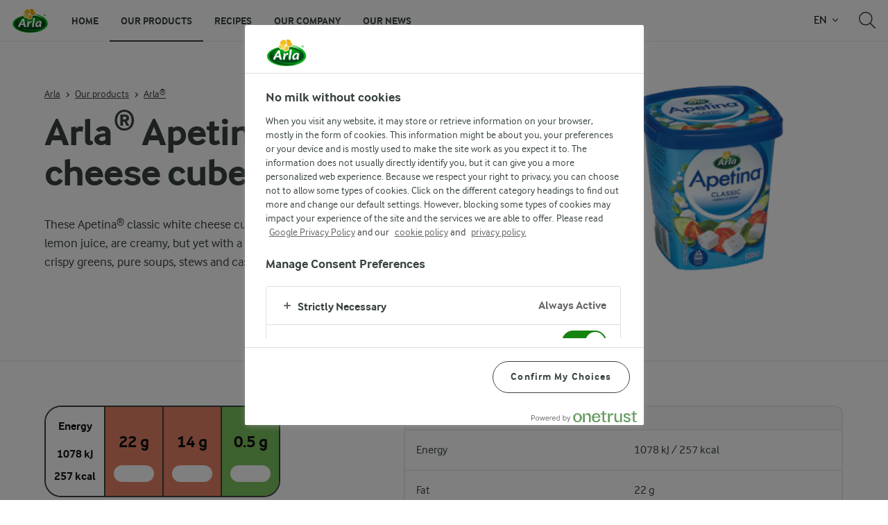

--- FILE ---
content_type: text/html; charset=utf-8
request_url: https://www.arla.com.cy/en-cy/brands/arlar/apetina-white-cheese-cubes-in-brine-148109/
body_size: 11894
content:
<!DOCTYPE html>
<html class="no-js" lang="en-CY" dir="ltr">
<head>
    <script>
      document.documentElement.classList.replace('no-js', 'js');
    </script>
    
<script src="https://cdn.cookielaw.org/scripttemplates/otSDKStub.js" data-document-language="true" data-domain-script="efc8bf88-068e-43b2-8f0e-c364ae1d5ab5"></script>
    <script>
    function reOpenCookiePopup() {
         if (window.Optanon && window.Optanon.ToggleInfoDisplay) {
              window.Optanon.ToggleInfoDisplay()
          }
    }

    function OptanonWrapper(e) {
        if (Optanon && !Optanon.IsAlertBoxClosed()) {
            Optanon.OnConsentChanged(function () {
                if (document.activeElement) {
                    document.activeElement.blur();
                }
            });
        }
        if (Optanon.IsAlertBoxClosedAndValid()) {
            window.dataLayer.push({
                'event' : 'oneTrustBannerInteractionState',
                'oneTrustBannerInteraction' : 'TRUE'
            })
            setTimeout(function () {
                var customEvent = new CustomEvent('OneTrustBannerInteractionState', {
                    bubbles: true
                })
                document.body.dispatchEvent(customEvent)
            }, 500)
        } else {
            window.dataLayer.push({
                'event' : 'oneTrustBannerInteractionState',
                'oneTrustBannerInteraction' : 'FALSE'
            })
        }
    }
    </script>

    <script>
gtmData = {"brandName":"Arla","breadCrumb":["Our products","Arla®"],"pageID":"55","pageName":"Products","pageTitle":"Arla® Apetina® white cheese cubes in brine","primaryCategory":"Our products","pageType":"ProductPageType","language":"en-CY","geoRegion":"US","loginStatus":"False","loginUserType":"privat","userId":"","sysEnv":"Responsive","destinationURL":"https://www.arla.com.cy/en-cy/brands/arlar/apetina-white-cheese-cubes-in-brine-148109/","destinationPath":"/en-cy/brands/arlar/apetina-white-cheese-cubes-in-brine-148109/","hostname":"www.arla.com.cy","productBrand":"Arla","brandName":"Arla","productName":"Apetina white cheese cubes in brine","pageType":"ProductPageType","pageName":"Product","publishDate":"2019-06-14"}; dataLayer = []; dataLayer.push(gtmData); digitalData = dataLayer;
gtmSettings = {"enableEnhancedEcommerce":false,"currency":null};
</script>
<!-- Google Tag Manager -->
<script>(function(w,d,s,l,i){w[l]=w[l]||[];w[l].push({'gtm.start':
new Date().getTime(),event:'gtm.js'});var f=d.getElementsByTagName(s)[0],
j=d.createElement(s),dl=l!='dataLayer'?'&l='+l:'';j.async=true;j.src=
'https://www.googletagmanager.com/gtm.js?id='+i+dl;f.parentNode.insertBefore(j,f);
})(window,document,'script','dataLayer','GTM-KBPZ34');</script>
<!-- End Google Tag Manager -->

    <meta charset="utf-8">
<meta name="viewport" content="width=device-width, initial-scale=1.0">

<title>Arla&#xAE; Apetina&#xAE; white cheese cubes in brine | Arla</title>

    <meta name="description" content="Arla products">
    <meta name="robots" content="all">
    <meta name="google-site-verification" content="uWu_thId3MdM0N1Jr53mRo9SdRud8s0XYRB2eg1vCFM">
    <link rel="canonical" href="https://www.arla.com.cy/en-cy/brands/arlar/apetina-white-cheese-cubes-in-brine-148109/">

    <meta property="og:title" content="Arla&#xAE; Apetina&#xAE; white cheese cubes in brine">
    <meta property="og:type" content="website">
    <meta property="og:url" content="https://www.arla.com.cy/en-cy/brands/arlar/apetina-white-cheese-cubes-in-brine-148109/">
    <meta property="og:site_name">
    <meta property="og:description" content="These Apetina&#xAE; classic white cheese cubes with a taste of freshly cured butter and lemon juice, are creamy, but yet with a bite. They are the perfect match for salads, crispy greens, pure soups, stews and casseroles.">
        <meta property="og:image" content="https://www.arla.com.cy/4933d5/globalassets/arla-global/products---overview/all-our-brands/arla-cheesy-spread/arla_apetina.png?preset=ogbg,border20,background-color11">
<meta name="msapplication-TileColor" content="#ffffff"/>
<meta name="msapplication-TileImage" content="arla-touch-icon-144x144-precomposed.png"/>
<link rel="apple-touch-icon-precomposed" sizes="144x144" href="/arla-touch-icon-144x144-precomposed.png">
<link rel="apple-touch-icon-precomposed" sizes="114x114" href="/arla-touch-icon-114x114-precomposed.png">
<link rel="apple-touch-icon-precomposed" sizes="72x72" href="/arla-touch-icon-72x72-precomposed.png">
<link rel="apple-touch-icon-precomposed" href="/arla-touch-icon-57x57-precomposed.png">
<link rel="shortcut icon" href="/favicon.png" type="image/png">
<link rel="shortcut icon" href="/favicon.ico" type="image/x-icon">    <script type="application/ld+json">
    [
{"@context":"https://schema.org/","type":"Organization","url":"https://www.arla.com.cy/en-cy/","logo":"https://www.arla.com.cy/UI/img/arla-logo@2x.02d13ae2.png","@type":"Organization"},{"@context":"https://schema.org/","type":"BreadcrumbList","itemListElement":[{"type":"ListItem","position":1,"name":"Arla","item":"https://www.arla.com.cy/en-cy/","@type":"ListItem"},{"type":"ListItem","position":2,"name":"Our products","item":"https://www.arla.com.cy/en-cy/brands/","@type":"ListItem"},{"type":"ListItem","position":3,"name":"Arla®","item":"https://www.arla.com.cy/en-cy/brands/arlar/","@type":"ListItem"}],"@type":"BreadcrumbList"},{"@context":"https://schema.org/","type":"Product","name":"Apetina® white cheese cubes in brine","productID":"barcode:","url":"https://www.arla.com.cy/en-cy/brands/arlar/apetina-white-cheese-cubes-in-brine-148109/","image":"https://www.arla.com.cy/4933d5/globalassets/arla-global/products---overview/all-our-brands/arla-cheesy-spread/arla_apetina.png?preset=ogbg,border20,background-color11","description":"These Apetina® classic white cheese cubes with a taste of freshly cured butter and lemon juice, are creamy, but yet with a bite. They are the perfect match for salads, crispy greens, pure soups, stews and casseroles.","category":null,"gtin13":null,"sku":null,"brand":{"type":"Brand","name":"Arla®","logo":null,"@type":"Brand"},"@type":"Product"}    ]
    </script>

    

    
    <link rel="preload" href="/UI/fonts/arlainterface-regular-webfont.e079b236.woff2" as="font" crossorigin="anonymous"/>
    <link rel="preload" href="/UI/fonts/arlainterface-bold-webfont.651e8286.woff2" as="font" crossorigin="anonymous"/>
    <link rel="preconnect" href="https://images.arla.com" crossorigin>
    <link rel="dns-prefetch" href="https://images.arla.com">
    <link href="/UI/css/cvi.f6972394.css" rel="preload" as="style"><link href="/UI/js/cvi-vendors.e005210c.js" rel="preload" as="script"><link href="/UI/js/cvi.a5e199a3.js" rel="preload" as="script"><link href="/UI/js/vue-vendors.b6b2a6c1.js" rel="preload" as="script"><link href="/UI/css/cvi.f6972394.css" rel="stylesheet">
    


<script type="text/plain" class="optanon-category-C0002">
    !function(T,l,y){var S=T.location,k="script",D="instrumentationKey",C="ingestionendpoint",I="disableExceptionTracking",E="ai.device.",b="toLowerCase",w="crossOrigin",N="POST",e="appInsightsSDK",t=y.name||"appInsights";(y.name||T[e])&&(T[e]=t);var n=T[t]||function(d){var g=!1,f=!1,m={initialize:!0,queue:[],sv:"5",version:2,config:d};function v(e,t){var n={},a="Browser";return n[E+"id"]=a[b](),n[E+"type"]=a,n["ai.operation.name"]=S&&S.pathname||"_unknown_",n["ai.internal.sdkVersion"]="javascript:snippet_"+(m.sv||m.version),{time:function(){var e=new Date;function t(e){var t=""+e;return 1===t.length&&(t="0"+t),t}return e.getUTCFullYear()+"-"+t(1+e.getUTCMonth())+"-"+t(e.getUTCDate())+"T"+t(e.getUTCHours())+":"+t(e.getUTCMinutes())+":"+t(e.getUTCSeconds())+"."+((e.getUTCMilliseconds()/1e3).toFixed(3)+"").slice(2,5)+"Z"}(),iKey:e,name:"Microsoft.ApplicationInsights."+e.replace(/-/g,"")+"."+t,sampleRate:100,tags:n,data:{baseData:{ver:2}}}}var h=d.url||y.src;if(h){function a(e){var t,n,a,i,r,o,s,c,u,p,l;g=!0,m.queue=[],f||(f=!0,t=h,s=function(){var e={},t=d.connectionString;if(t)for(var n=t.split(";"),a=0;a<n.length;a++){var i=n[a].split("=");2===i.length&&(e[i[0][b]()]=i[1])}if(!e[C]){var r=e.endpointsuffix,o=r?e.location:null;e[C]="https://"+(o?o+".":"")+"dc."+(r||"services.visualstudio.com")}return e}(),c=s[D]||d[D]||"",u=s[C],p=u?u+"/v2/track":d.endpointUrl,(l=[]).push((n="SDK LOAD Failure: Failed to load Application Insights SDK script (See stack for details)",a=t,i=p,(o=(r=v(c,"Exception")).data).baseType="ExceptionData",o.baseData.exceptions=[{typeName:"SDKLoadFailed",message:n.replace(/\./g,"-"),hasFullStack:!1,stack:n+"\nSnippet failed to load ["+a+"] -- Telemetry is disabled\nHelp Link: https://go.microsoft.com/fwlink/?linkid=2128109\nHost: "+(S&&S.pathname||"_unknown_")+"\nEndpoint: "+i,parsedStack:[]}],r)),l.push(function(e,t,n,a){var i=v(c,"Message"),r=i.data;r.baseType="MessageData";var o=r.baseData;return o.message='AI (Internal): 99 message:"'+("SDK LOAD Failure: Failed to load Application Insights SDK script (See stack for details) ("+n+")").replace(/\"/g,"")+'"',o.properties={endpoint:a},i}(0,0,t,p)),function(e,t){if(JSON){var n=T.fetch;if(n&&!y.useXhr)n(t,{method:N,body:JSON.stringify(e),mode:"cors"});else if(XMLHttpRequest){var a=new XMLHttpRequest;a.open(N,t),a.setRequestHeader("Content-type","application/json"),a.send(JSON.stringify(e))}}}(l,p))}function i(e,t){f||setTimeout(function(){!t&&m.core||a()},500)}var e=function(){var n=l.createElement(k);n.src=h;var e=y[w];return!e&&""!==e||"undefined"==n[w]||(n[w]=e),n.onload=i,n.onerror=a,n.onreadystatechange=function(e,t){"loaded"!==n.readyState&&"complete"!==n.readyState||i(0,t)},n}();y.ld<0?l.getElementsByTagName("head")[0].appendChild(e):setTimeout(function(){l.getElementsByTagName(k)[0].parentNode.appendChild(e)},y.ld||0)}try{m.cookie=l.cookie}catch(p){}function t(e){for(;e.length;)!function(t){m[t]=function(){var e=arguments;g||m.queue.push(function(){m[t].apply(m,e)})}}(e.pop())}var n="track",r="TrackPage",o="TrackEvent";t([n+"Event",n+"PageView",n+"Exception",n+"Trace",n+"DependencyData",n+"Metric",n+"PageViewPerformance","start"+r,"stop"+r,"start"+o,"stop"+o,"addTelemetryInitializer","setAuthenticatedUserContext","clearAuthenticatedUserContext","flush"]),m.SeverityLevel={Verbose:0,Information:1,Warning:2,Error:3,Critical:4};var s=(d.extensionConfig||{}).ApplicationInsightsAnalytics||{};if(!0!==d[I]&&!0!==s[I]){var c="onerror";t(["_"+c]);var u=T[c];T[c]=function(e,t,n,a,i){var r=u&&u(e,t,n,a,i);return!0!==r&&m["_"+c]({message:e,url:t,lineNumber:n,columnNumber:a,error:i}),r},d.autoExceptionInstrumented=!0}return m}(y.cfg);function a(){y.onInit&&y.onInit(n)}(T[t]=n).queue&&0===n.queue.length?(n.queue.push(a),n.trackPageView({})):a()}(window,document,{
src: "https://js.monitor.azure.com/scripts/b/ai.2.min.js", // The SDK URL Source
crossOrigin: "anonymous", 
cfg: { // Application Insights Configuration
    instrumentationKey: '3b2dda5c-8d7a-4e0e-b8b6-c544dff26cda'
}});
</script>

    <script>
        document.documentElement.classList.add('no-touch');
        window.addEventListener('touchstart', function onFirstTouch() {
            document.documentElement.classList.remove('no-touch');
            window.removeEventListener('touchstart', onFirstTouch, false);
        }, false);
    </script>
</head>
<body class="">
<!-- Google Tag Manager (noscript) -->
<noscript><iframe src="https://www.googletagmanager.com/ns.html?id=GTM-KBPZ34"
height="0" width="0" style="display:none;visibility:hidden"></iframe></noscript>
<!-- End Google Tag Manager (noscript) -->

<input id="RequestVerificationToken" type="hidden" value="CfDJ8OfAMjDsDTdJpFb0QUsGGh_K-ZJPvwrwk342kd7H5xihhtObjcRqJ9dbKjhiY1prTq1IpcI5c6xsuFwwfTmi2OQ5n3t_SHREdJ79ytz-8J3tTDChmjX-xnEGhnwp3L5ybQf8Ou8ZNHImA7iAGLeuZVc"/>


<div class="c-site-wrapper">

<header class="c-header u-flex u-hidden-print">
    <a class="c-header__logo u-ml--s" href="/en-cy/">
        <img width="55" height="36" src="/UI/img/arla-logo.a7388293.svg" alt="Arla">
    </a>
<nav class="c-main-menu u-hidden-print" data-vue="WebCoreMainMenu" data-model="{&quot;newLinkLabelText&quot;:null,&quot;accessibility&quot;:{&quot;openButtonLabel&quot;:null,&quot;closeButtonLabel&quot;:null,&quot;navigationLabel&quot;:null},&quot;sections&quot;:[{&quot;title&quot;:&quot;Home&quot;,&quot;url&quot;:&quot;/en-cy/&quot;,&quot;isActive&quot;:false,&quot;enableServerSideRendering&quot;:true,&quot;subsections&quot;:[]},{&quot;title&quot;:&quot;Our products&quot;,&quot;url&quot;:&quot;/en-cy/brands/&quot;,&quot;isActive&quot;:true,&quot;enableServerSideRendering&quot;:false,&quot;subsections&quot;:[{&quot;title&quot;:null,&quot;titleUrl&quot;:null,&quot;items&quot;:[{&quot;link&quot;:{&quot;href&quot;:&quot;/en-cy/brands/&quot;,&quot;text&quot;:&quot;Products&quot;,&quot;isActive&quot;:true,&quot;attributes&quot;:{}},&quot;hasUnderline&quot;:false,&quot;isNew&quot;:false},{&quot;link&quot;:{&quot;href&quot;:&quot;/en-cy/brands/cream-cheese/&quot;,&quot;text&quot;:&quot;Arla&#xAE; Cream cheese&quot;,&quot;isActive&quot;:false,&quot;attributes&quot;:{}},&quot;hasUnderline&quot;:false,&quot;isNew&quot;:false},{&quot;link&quot;:{&quot;href&quot;:&quot;/en-cy/brands/whipping-cream/&quot;,&quot;text&quot;:&quot;Arla&#xAE; Whipping cream&quot;,&quot;isActive&quot;:false,&quot;attributes&quot;:{}},&quot;hasUnderline&quot;:false,&quot;isNew&quot;:false}]},{&quot;title&quot;:null,&quot;titleUrl&quot;:null,&quot;items&quot;:[{&quot;link&quot;:{&quot;href&quot;:&quot;/en-cy/brands/yellow-cheese/&quot;,&quot;text&quot;:&quot;Arla&#xAE; Cheese&quot;,&quot;isActive&quot;:false,&quot;attributes&quot;:{}},&quot;hasUnderline&quot;:false,&quot;isNew&quot;:false},{&quot;link&quot;:{&quot;href&quot;:&quot;/en-cy/brands/arla-apetina/&quot;,&quot;text&quot;:&quot;Arla&#xAE; Apetina&quot;,&quot;isActive&quot;:false,&quot;attributes&quot;:{}},&quot;hasUnderline&quot;:false,&quot;isNew&quot;:false}]},{&quot;title&quot;:null,&quot;titleUrl&quot;:null,&quot;items&quot;:[{&quot;link&quot;:{&quot;href&quot;:&quot;/en-cy/brands/arla-protein/&quot;,&quot;text&quot;:&quot;Arla&#xAE; Protein&quot;,&quot;isActive&quot;:false,&quot;attributes&quot;:{}},&quot;hasUnderline&quot;:false,&quot;isNew&quot;:false},{&quot;link&quot;:{&quot;href&quot;:&quot;/en-cy/brands/cottage-cheese/&quot;,&quot;text&quot;:&quot;Arla&#xAE; Cottage Cheese&quot;,&quot;isActive&quot;:false,&quot;attributes&quot;:{}},&quot;hasUnderline&quot;:false,&quot;isNew&quot;:false}]}]},{&quot;title&quot;:&quot;Recipes&quot;,&quot;url&quot;:&quot;/en-cy/recipes/&quot;,&quot;isActive&quot;:false,&quot;enableServerSideRendering&quot;:false,&quot;subsections&quot;:[{&quot;title&quot;:null,&quot;titleUrl&quot;:null,&quot;items&quot;:[{&quot;link&quot;:{&quot;href&quot;:&quot;/en-cy/recipes/&quot;,&quot;text&quot;:&quot;Recipes&quot;,&quot;isActive&quot;:false,&quot;attributes&quot;:{}},&quot;hasUnderline&quot;:false,&quot;isNew&quot;:false},{&quot;link&quot;:{&quot;href&quot;:&quot;/en-cy/breakfast-recipes-arla/&quot;,&quot;text&quot;:&quot;Breakfast&quot;,&quot;isActive&quot;:false,&quot;attributes&quot;:{}},&quot;hasUnderline&quot;:false,&quot;isNew&quot;:false},{&quot;link&quot;:{&quot;href&quot;:&quot;/en-cy/breakfast-recipes-arla/lunch---2024-en-cy/&quot;,&quot;text&quot;:&quot;Lunch&quot;,&quot;isActive&quot;:false,&quot;attributes&quot;:{}},&quot;hasUnderline&quot;:false,&quot;isNew&quot;:false},{&quot;link&quot;:{&quot;href&quot;:&quot;/en-cy/breakfast-recipes-arla/dinner---2024-en-cy/&quot;,&quot;text&quot;:&quot;Dinner&quot;,&quot;isActive&quot;:false,&quot;attributes&quot;:{}},&quot;hasUnderline&quot;:false,&quot;isNew&quot;:false},{&quot;link&quot;:{&quot;href&quot;:&quot;/en-cy/breakfast-recipes-arla/dessert---2024-en-cy/&quot;,&quot;text&quot;:&quot;Dessert&quot;,&quot;isActive&quot;:false,&quot;attributes&quot;:{}},&quot;hasUnderline&quot;:false,&quot;isNew&quot;:false},{&quot;link&quot;:{&quot;href&quot;:&quot;/en-cy/recipes-with-arla-protein/&quot;,&quot;text&quot;:&quot;Recipes with Arla&#xAE; Protein&quot;,&quot;isActive&quot;:false,&quot;attributes&quot;:{}},&quot;hasUnderline&quot;:false,&quot;isNew&quot;:false}]}]},{&quot;title&quot;:&quot;Our company&quot;,&quot;url&quot;:&quot;/en-cy/company/&quot;,&quot;isActive&quot;:false,&quot;enableServerSideRendering&quot;:true,&quot;subsections&quot;:[]},{&quot;title&quot;:&quot;Our news&quot;,&quot;url&quot;:&quot;/en-cy/our-news/&quot;,&quot;isActive&quot;:false,&quot;enableServerSideRendering&quot;:true,&quot;subsections&quot;:[]}]}">
    <ul class="c-main-menu__list u-bare-list">
            <li class="c-main-menu__item">
                <a class="c-main-menu__item-link " href="/en-cy/">Home</a>
                    <div class="c-main-menu__dropdown">
                    </div>
            </li>
            <li class="c-main-menu__item">
                <a class="c-main-menu__item-link is-active" href="/en-cy/brands/">Our products</a>
            </li>
            <li class="c-main-menu__item">
                <a class="c-main-menu__item-link " href="/en-cy/recipes/">Recipes</a>
            </li>
            <li class="c-main-menu__item">
                <a class="c-main-menu__item-link " href="/en-cy/company/">Our company</a>
                    <div class="c-main-menu__dropdown">
                    </div>
            </li>
            <li class="c-main-menu__item">
                <a class="c-main-menu__item-link " href="/en-cy/our-news/">Our news</a>
                    <div class="c-main-menu__dropdown">
                    </div>
            </li>
    </ul>
</nav>
    <div data-vue="WebCoreServiceMenu" data-model="{&quot;languageSelector&quot;:{&quot;activeLanguageCode&quot;:&quot;EN&quot;,&quot;activeLanguageName&quot;:&quot;English&quot;,&quot;languages&quot;:[{&quot;title&quot;:&quot;&#x395;&#x3BB;&#x3BB;&#x3B7;&#x3BD;&#x3B9;&#x3BA;&#x3AC; (EL)&quot;,&quot;url&quot;:&quot;https://www.arla.com.cy/brands/products/&quot;,&quot;isActive&quot;:false},{&quot;title&quot;:&quot;English (EN)&quot;,&quot;url&quot;:&quot;https://www.arla.com.cy/en-cy/brands/products/&quot;,&quot;isActive&quot;:true}]},&quot;quickSearch&quot;:{&quot;title&quot;:&quot;Search&quot;,&quot;url&quot;:&quot;/en-cy/search/&quot;,&quot;inputPlaceholder&quot;:&quot;Search and filter&quot;,&quot;autocompleteDisabled&quot;:false,&quot;accessibility&quot;:{&quot;searchBarInputLabel&quot;:null,&quot;searchBarCloseButtonLabel&quot;:null}},&quot;profileMenu&quot;:null,&quot;loginPanel&quot;:null,&quot;shoppingList&quot;:null}"></div>
    <div data-scroll-lock-fill-gap></div>
</header>
    <main>
        


<div class="c-product">
    <div class="c-product__header u-width-max u-ml--a u-mr--a u-flex u-flex-direction-column@mobile">
        <div class="o-content-box c-product-details u-flex u-flex-direction-column">
            <div class="u-flex u-flex-align-center u-mb--s u-mb--m@mobile u-hidden-print">


<div role="navigation">
    <ul class="c-breadcrumbs u-flex u-flex-wrap u-bare-list u-hidden-print">
            <li class="c-breadcrumbs__item u-flex-inline u-flex-align-center">
                    <a href="/en-cy/">Arla</a>
            </li>
            <li class="c-breadcrumbs__item u-flex-inline u-flex-align-center">
                    <a href="/en-cy/brands/">Our products</a>
            </li>
            <li class="c-breadcrumbs__item u-flex-inline u-flex-align-center">
                    <a href="/en-cy/brands/arlar/">Arla®</a>
            </li>
    </ul>
</div>

            </div>
            <h1 class="u-text-break">Arla&#xAE; Apetina&#xAE; white cheese cubes in brine</h1>
            <div class="c-product__image">
    <picture class="c-product__image-holder">
            <source media="(min-width: 992px)" srcset="/4933d5/globalassets/arla-global/products---overview/all-our-brands/arla-cheesy-spread/arla_apetina.png?width=512&amp;height=543&amp;rmode=max, /4933d5/globalassets/arla-global/products---overview/all-our-brands/arla-cheesy-spread/arla_apetina.png?width=1024&amp;height=1086&amp;rmode=max 2x">
            <source media="(min-width: 768px)" srcset="/4933d5/globalassets/arla-global/products---overview/all-our-brands/arla-cheesy-spread/arla_apetina.png?width=300&amp;height=300&amp;rmode=max, /4933d5/globalassets/arla-global/products---overview/all-our-brands/arla-cheesy-spread/arla_apetina.png?width=600&amp;height=600&amp;rmode=max 2x">
        <img src="/4933d5/globalassets/arla-global/products---overview/all-our-brands/arla-cheesy-spread/arla_apetina.png?width=300&amp;height=400&amp;rmode=max" srcset="/4933d5/globalassets/arla-global/products---overview/all-our-brands/arla-cheesy-spread/arla_apetina.png?width=600&amp;height=800&amp;rmode=max 2x" alt="Arla&#xAE; Apetina&#xAE; white cheese cubes in brine"
                                  >
    </picture>
            </div>
            <div class="c-product__description u-mt--s@mobile">
                <p>These Apetina® classic white cheese cubes with a taste of freshly cured butter and lemon juice, are creamy, but yet with a bite. They are the perfect match for salads, crispy greens, pure soups, stews and casseroles.</p>
            </div>
        </div>
    </div>

<div data-vue="ProductDetails" class="c-product__details" data-model="{&quot;nutritionTabTitle&quot;:null,&quot;nutrition&quot;:{&quot;heading&quot;:null,&quot;ingredients&quot;:{&quot;ingredients&quot;:&quot;&quot;,&quot;allergies&quot;:null,&quot;ingredientsHeading&quot;:null,&quot;allergensHeading&quot;:null,&quot;allergensContainsText&quot;:null,&quot;seeAllAllergensText&quot;:null},&quot;facts&quot;:{&quot;tableHeading&quot;:null,&quot;namesColumnTitle&quot;:null,&quot;perValueColumnTitle&quot;:null,&quot;perServingColumnTitle&quot;:null,&quot;dailyValueTextTemplate&quot;:null,&quot;dailyValueMobileLabel&quot;:null,&quot;dailyValueFootNote&quot;:null,&quot;hasPerServing&quot;:false,&quot;hasDailyValue&quot;:false,&quot;showMoreLabel&quot;:null,&quot;showLessLabel&quot;:null,&quot;values&quot;:[{&quot;header&quot;:&quot;Energy&quot;,&quot;perValue&quot;:&quot;1078 kJ / 257 kcal&quot;,&quot;perServing&quot;:&quot;1078 kJ / 257 kcal&quot;,&quot;percentDailyValue&quot;:null,&quot;subValues&quot;:[]},{&quot;header&quot;:&quot;Fat&quot;,&quot;perValue&quot;:&quot;22 g&quot;,&quot;perServing&quot;:&quot;22 g&quot;,&quot;percentDailyValue&quot;:null,&quot;subValues&quot;:[{&quot;header&quot;:&quot;Fat of which is saturated &quot;,&quot;perValue&quot;:&quot;14 g&quot;,&quot;perServing&quot;:&quot;14 g&quot;,&quot;percentDailyValue&quot;:null,&quot;subValues&quot;:[]}]},{&quot;header&quot;:&quot;Carbohydrates&quot;,&quot;perValue&quot;:&quot;0.5 g&quot;,&quot;perServing&quot;:&quot;0.5 g&quot;,&quot;percentDailyValue&quot;:null,&quot;subValues&quot;:[{&quot;header&quot;:&quot;Carbohydrates of which are suger&quot;,&quot;perValue&quot;:&quot;0.5 g&quot;,&quot;perServing&quot;:&quot;0.5 g&quot;,&quot;percentDailyValue&quot;:null,&quot;subValues&quot;:[]}]},{&quot;header&quot;:&quot;Protein&quot;,&quot;perValue&quot;:&quot;15 g&quot;,&quot;perServing&quot;:&quot;15 g&quot;,&quot;percentDailyValue&quot;:null,&quot;subValues&quot;:[]},{&quot;header&quot;:&quot;Salt&quot;,&quot;perValue&quot;:&quot;3 g&quot;,&quot;perServing&quot;:&quot;3 g&quot;,&quot;percentDailyValue&quot;:null,&quot;subValues&quot;:[]}],&quot;extendedValues&quot;:[]},&quot;summary&quot;:{&quot;heading&quot;:null,&quot;energyText&quot;:&quot;Energy&quot;,&quot;energyKiloJouleValue&quot;:&quot;1078 kJ&quot;,&quot;energyCalorieValue&quot;:&quot;257 kcal&quot;,&quot;saturatedFat&quot;:{&quot;title&quot;:null,&quot;value&quot;:&quot;14 g&quot;,&quot;level&quot;:&quot;high&quot;,&quot;levelText&quot;:null},&quot;fat&quot;:{&quot;title&quot;:null,&quot;value&quot;:&quot;22 g&quot;,&quot;level&quot;:&quot;high&quot;,&quot;levelText&quot;:null},&quot;sugar&quot;:{&quot;title&quot;:null,&quot;value&quot;:&quot;0.5 g&quot;,&quot;level&quot;:&quot;low&quot;,&quot;levelText&quot;:null}},&quot;labels&quot;:null,&quot;hideNutritionSummary&quot;:false},&quot;additionalInformation&quot;:{&quot;tabTitle&quot;:null,&quot;heading&quot;:null,&quot;origin&quot;:null,&quot;materialNumber&quot;:null,&quot;ean&quot;:null,&quot;content&quot;:&quot;&quot;,&quot;formattedAmount&quot;:null,&quot;originLabel&quot;:null,&quot;eanLabel&quot;:null,&quot;materialNumberLabel&quot;:null,&quot;amountLabel&quot;:null},&quot;storage&quot;:{&quot;tabTitle&quot;:null,&quot;heading&quot;:&quot;Storage&quot;,&quot;termLabel&quot;:null,&quot;shelfLifeOpened&quot;:null,&quot;shelfLifeUnopened&quot;:null,&quot;temperatureLabel&quot;:null,&quot;storageTemperatureText&quot;:null,&quot;storageTemperatureMax&quot;:null,&quot;storageTemperatureMin&quot;:null,&quot;content&quot;:null},&quot;recycling&quot;:{&quot;tabTitle&quot;:null,&quot;heading&quot;:&quot;Recycling&quot;,&quot;content&quot;:null},&quot;foregroundColor&quot;:&quot;dark&quot;,&quot;backgroundColor&quot;:null,&quot;faqTabTitle&quot;:null,&quot;faqs&quot;:[]}">
    <div data-class="o-content-box u-themeable-bg u-themeable-color-dark" class="o-content-box u-themeable-bg u-themeable-color-dark"
         style="--bg-color:">
        <div class="c-product-tab__nutrition u-flex u-flex-direction-column@mobile u-mb--s u-font-size-xlarge">
            <div class="c-product-tab__nutrition-column u-flex-shrink-0">
                    <div>
                        <div class="c-product-tab__nutrition-summary u-flex u-mb--m">
                            <div
                                class="c-product-tab__nutrition-summary-wrapper u-flex u-text-align--center u-font-bold">
                                <div class="c-product-tab__nutrition-summary-col">
                                    <strong class="u-mb--s">Energy</strong>
                                    <span class="u-mb--xs">1078 kJ</span>
                                    <span>257 kcal</span>
                                </div>
        <div class="c-product-tab__nutrition-summary-col nutrition-high">
            <strong class="u-mb--s"></strong>
            <span class="c-product-tab__nutrition-summary-weight u-mb--s">
                22 g
            </span>
            <span class="c-product-tab__nutrition-summary-level u-ml--a u-mr--a u-text-uppercase">
                
            </span>
        </div>
        <div class="c-product-tab__nutrition-summary-col nutrition-high">
            <strong class="u-mb--s"></strong>
            <span class="c-product-tab__nutrition-summary-weight u-mb--s">
                14 g
            </span>
            <span class="c-product-tab__nutrition-summary-level u-ml--a u-mr--a u-text-uppercase">
                
            </span>
        </div>
        <div class="c-product-tab__nutrition-summary-col nutrition-low">
            <strong class="u-mb--s"></strong>
            <span class="c-product-tab__nutrition-summary-weight u-mb--s">
                0.5 g
            </span>
            <span class="c-product-tab__nutrition-summary-level u-ml--a u-mr--a u-text-uppercase">
                
            </span>
        </div>
                            </div>
                        </div>
                    </div>
                <div>
                    <h3 class="u-font-size-h4"></h3>
                    <p></p>
                    <div class="u-mb--m">
                        
                    </div>
                </div>
            </div>
            <div>
                <table class="c-product-tab__nutrition-table u-font-size-large">
        <tr>
            <td>
                <strong>Energy</strong>
                <div class="u-flex u-mt--xs">
                    <span></span>
                    <span class="u-ml--a">1078 kJ / 257 kcal</span>
                </div>
            </td>
        </tr>
        <tr>
            <td>
                <strong>Fat</strong>
                <div class="u-flex u-mt--xs">
                    <span></span>
                    <span class="u-ml--a">22 g</span>
                </div>
            </td>
        </tr>
        <tr>
            <td>
                <strong>Fat of which is saturated </strong>
                <div class="u-flex u-mt--xs">
                    <span></span>
                    <span class="u-ml--a">14 g</span>
                </div>
            </td>
        </tr>
        <tr>
            <td>
                <strong>Carbohydrates</strong>
                <div class="u-flex u-mt--xs">
                    <span></span>
                    <span class="u-ml--a">0.5 g</span>
                </div>
            </td>
        </tr>
        <tr>
            <td>
                <strong>Carbohydrates of which are suger</strong>
                <div class="u-flex u-mt--xs">
                    <span></span>
                    <span class="u-ml--a">0.5 g</span>
                </div>
            </td>
        </tr>
        <tr>
            <td>
                <strong>Protein</strong>
                <div class="u-flex u-mt--xs">
                    <span></span>
                    <span class="u-ml--a">15 g</span>
                </div>
            </td>
        </tr>
        <tr>
            <td>
                <strong>Salt</strong>
                <div class="u-flex u-mt--xs">
                    <span></span>
                    <span class="u-ml--a">3 g</span>
                </div>
            </td>
        </tr>
                </table>
            </div>
        </div>
        <div class="u-font-size-xlarge u-rich-text u-mb--s">
        </div>
        <div class="u-mb--m">
        </div>
    </div>
</div>



<div class="c-grid o-content-box u-themeable-bg u-themeable-color-dark" style="--bg-color:">
        <h2 class="u-font-size-h3 u-mb--m u-mb--m@mobile">All Arla&#xAE; Products</h2>


<div class="o-grid o-grid--four-columns">
            <div class="c-grid-item u-mb--s u-mb--xs@mobile" data-grid-product-item data-placement="grid" data-tracking-title="Apetina&#xAE; white cheese cubes in brine" data-tracking-kicker="Arla&#xAE;">

<div class="c-product-card--wrapper js-viewport-animation is-not-in-viewport swiper-slide u-text-align--center" data-threshold="0.5">
    <span class="c-product-card u-ml--a u-mr--a">
        <a href="https://www.arla.com.cy/en-cy/brands/arlar/apetina-white-cheese-cubes-in-brine-148109/">
            <div class="c-product-card__img u-mb--s u-mb--xs@mobile">
    <picture class="c-product-card__picture u-viewport-animation__picture-fast--inverse u-ml--a u-mr--a">
            <source media="(min-width: 992px)" srcset="/4933d5/globalassets/arla-global/products---overview/all-our-brands/arla-cheesy-spread/arla_apetina.png?width=350&amp;height=300&amp;rmode=max, /4933d5/globalassets/arla-global/products---overview/all-our-brands/arla-cheesy-spread/arla_apetina.png?width=700&amp;height=600&amp;rmode=max 2x">
            <source media="(min-width: 768px)" srcset="/4933d5/globalassets/arla-global/products---overview/all-our-brands/arla-cheesy-spread/arla_apetina.png?width=250&amp;height=200&amp;rmode=max, /4933d5/globalassets/arla-global/products---overview/all-our-brands/arla-cheesy-spread/arla_apetina.png?width=500&amp;height=400&amp;rmode=max 2x">
        <img src="/4933d5/globalassets/arla-global/products---overview/all-our-brands/arla-cheesy-spread/arla_apetina.png?width=150&amp;height=120&amp;rmode=max" srcset="/4933d5/globalassets/arla-global/products---overview/all-our-brands/arla-cheesy-spread/arla_apetina.png?width=300&amp;height=240&amp;rmode=max 2x" alt="Apetina&#xAE; white cheese cubes in brine"
                              loading="lazy"
                     >
    </picture>
            </div>
            <span class="c-product-card__label c-label--s u-mb--s u-mb--xs@mobile u-ml--xxs u-mt--xs">Arla&#xAE;</span>
            <h3 class="u-font-size-h5 u-m--0 u-ml--xxs">Apetina&#xAE; white cheese cubes in brine</h3>
        </a>
    </span>
</div>
            </div>
            <div class="c-grid-item u-mb--s u-mb--xs@mobile" data-grid-product-item data-placement="grid" data-tracking-title="Apetina&#xAE; white cheese cubes in brine with black olives" data-tracking-kicker="Arla&#xAE;">

<div class="c-product-card--wrapper js-viewport-animation is-not-in-viewport swiper-slide u-text-align--center" data-threshold="0.5">
    <span class="c-product-card u-ml--a u-mr--a">
        <a href="https://www.arla.com.cy/en-cy/brands/arlar/apetina-white-cheese-cubes-in-brine-with-black-olives-149097/">
            <div class="c-product-card__img u-mb--s u-mb--xs@mobile">
    <picture class="c-product-card__picture u-viewport-animation__picture-fast--inverse u-ml--a u-mr--a">
            <source media="(min-width: 992px)" srcset="/494a0c/globalassets/arla-global/products---overview/all-our-brands/arla-apetina/arla_apetina-black-olives.png?width=350&amp;height=300&amp;rmode=max, /494a0c/globalassets/arla-global/products---overview/all-our-brands/arla-apetina/arla_apetina-black-olives.png?width=700&amp;height=600&amp;rmode=max 2x">
            <source media="(min-width: 768px)" srcset="/494a0c/globalassets/arla-global/products---overview/all-our-brands/arla-apetina/arla_apetina-black-olives.png?width=250&amp;height=200&amp;rmode=max, /494a0c/globalassets/arla-global/products---overview/all-our-brands/arla-apetina/arla_apetina-black-olives.png?width=500&amp;height=400&amp;rmode=max 2x">
        <img src="/494a0c/globalassets/arla-global/products---overview/all-our-brands/arla-apetina/arla_apetina-black-olives.png?width=150&amp;height=120&amp;rmode=max" srcset="/494a0c/globalassets/arla-global/products---overview/all-our-brands/arla-apetina/arla_apetina-black-olives.png?width=300&amp;height=240&amp;rmode=max 2x" alt="Apetina&#xAE; white cheese cubes in brine with black olives"
                              loading="lazy"
                     >
    </picture>
            </div>
            <span class="c-product-card__label c-label--s u-mb--s u-mb--xs@mobile u-ml--xxs u-mt--xs">Arla&#xAE;</span>
            <h3 class="u-font-size-h5 u-m--0 u-ml--xxs">Apetina&#xAE; white cheese cubes in brine with black olives</h3>
        </a>
    </span>
</div>
            </div>
            <div class="c-grid-item u-mb--s u-mb--xs@mobile" data-grid-product-item data-placement="grid" data-tracking-title="Apetina&#xAE; white cheese cubes in oil with sundried tomatoes" data-tracking-kicker="Arla&#xAE;">

<div class="c-product-card--wrapper js-viewport-animation is-not-in-viewport swiper-slide u-text-align--center" data-threshold="0.5">
    <span class="c-product-card u-ml--a u-mr--a">
        <a href="https://www.arla.com.cy/en-cy/brands/arlar/apetina-white-cheese-cubes-in-oil-with-sundried-tomatoes-149098/">
            <div class="c-product-card__img u-mb--s u-mb--xs@mobile">
    <picture class="c-product-card__picture u-viewport-animation__picture-fast--inverse u-ml--a u-mr--a">
            <source media="(min-width: 992px)" srcset="/494a0c/globalassets/arla-global/products---overview/all-our-brands/arla-apetina/arla_apetina-tomatoes.png?width=350&amp;height=300&amp;rmode=max, /494a0c/globalassets/arla-global/products---overview/all-our-brands/arla-apetina/arla_apetina-tomatoes.png?width=700&amp;height=600&amp;rmode=max 2x">
            <source media="(min-width: 768px)" srcset="/494a0c/globalassets/arla-global/products---overview/all-our-brands/arla-apetina/arla_apetina-tomatoes.png?width=250&amp;height=200&amp;rmode=max, /494a0c/globalassets/arla-global/products---overview/all-our-brands/arla-apetina/arla_apetina-tomatoes.png?width=500&amp;height=400&amp;rmode=max 2x">
        <img src="/494a0c/globalassets/arla-global/products---overview/all-our-brands/arla-apetina/arla_apetina-tomatoes.png?width=150&amp;height=120&amp;rmode=max" srcset="/494a0c/globalassets/arla-global/products---overview/all-our-brands/arla-apetina/arla_apetina-tomatoes.png?width=300&amp;height=240&amp;rmode=max 2x" alt="Apetina&#xAE; white cheese cubes in oil with sundried tomatoes"
                              loading="lazy"
                     >
    </picture>
            </div>
            <span class="c-product-card__label c-label--s u-mb--s u-mb--xs@mobile u-ml--xxs u-mt--xs">Arla&#xAE;</span>
            <h3 class="u-font-size-h5 u-m--0 u-ml--xxs">Apetina&#xAE; white cheese cubes in oil with sundried tomatoes</h3>
        </a>
    </span>
</div>
            </div>
            <div class="c-grid-item u-mb--s u-mb--xs@mobile" data-grid-product-item data-placement="grid" data-tracking-title="Arla Delite 5% Cheese Block" data-tracking-kicker="Arla&#xAE;">

<div class="c-product-card--wrapper js-viewport-animation is-not-in-viewport swiper-slide u-text-align--center" data-threshold="0.5">
    <span class="c-product-card u-ml--a u-mr--a">
        <a href="https://www.arla.com.cy/en-cy/brands/arlar/arla-delite-5pct-cheese-block-148160/">
            <div class="c-product-card__img u-mb--s u-mb--xs@mobile">
    <picture class="c-product-card__picture u-viewport-animation__picture-fast--inverse u-ml--a u-mr--a">
            <source media="(min-width: 992px)" srcset="/4930ab/globalassets/arla-global/products---overview/all-products-a-z/cheese/mt/arla_delite-block.png?width=350&amp;height=300&amp;rmode=max, /4930ab/globalassets/arla-global/products---overview/all-products-a-z/cheese/mt/arla_delite-block.png?width=700&amp;height=600&amp;rmode=max 2x">
            <source media="(min-width: 768px)" srcset="/4930ab/globalassets/arla-global/products---overview/all-products-a-z/cheese/mt/arla_delite-block.png?width=250&amp;height=200&amp;rmode=max, /4930ab/globalassets/arla-global/products---overview/all-products-a-z/cheese/mt/arla_delite-block.png?width=500&amp;height=400&amp;rmode=max 2x">
        <img src="/4930ab/globalassets/arla-global/products---overview/all-products-a-z/cheese/mt/arla_delite-block.png?width=150&amp;height=120&amp;rmode=max" srcset="/4930ab/globalassets/arla-global/products---overview/all-products-a-z/cheese/mt/arla_delite-block.png?width=300&amp;height=240&amp;rmode=max 2x" alt="Arla Delite 5% Cheese Block"
                              loading="lazy"
                     >
    </picture>
            </div>
            <span class="c-product-card__label c-label--s u-mb--s u-mb--xs@mobile u-ml--xxs u-mt--xs">Arla&#xAE;</span>
            <h3 class="u-font-size-h5 u-m--0 u-ml--xxs">Arla Delite 5% Cheese Block</h3>
        </a>
    </span>
</div>
            </div>
            <div class="c-grid-item u-mb--s u-mb--xs@mobile" data-grid-product-item data-placement="grid" data-tracking-title="Arla Mozzarella Cheese Block" data-tracking-kicker="Arla&#xAE;">

<div class="c-product-card--wrapper js-viewport-animation is-not-in-viewport swiper-slide u-text-align--center" data-threshold="0.5">
    <span class="c-product-card u-ml--a u-mr--a">
        <a href="https://www.arla.com.cy/en-cy/brands/arlar/arla-mozzarella-cheese-block-148156/">
            <div class="c-product-card__img u-mb--s u-mb--xs@mobile">
    <picture class="c-product-card__picture u-viewport-animation__picture-fast--inverse u-ml--a u-mr--a">
            <source media="(min-width: 992px)" srcset="/4930bf/globalassets/arla-global/products---overview/all-products-a-z/cheese/mt/arla_mozzarella-block.png?width=350&amp;height=300&amp;rmode=max, /4930bf/globalassets/arla-global/products---overview/all-products-a-z/cheese/mt/arla_mozzarella-block.png?width=700&amp;height=600&amp;rmode=max 2x">
            <source media="(min-width: 768px)" srcset="/4930bf/globalassets/arla-global/products---overview/all-products-a-z/cheese/mt/arla_mozzarella-block.png?width=250&amp;height=200&amp;rmode=max, /4930bf/globalassets/arla-global/products---overview/all-products-a-z/cheese/mt/arla_mozzarella-block.png?width=500&amp;height=400&amp;rmode=max 2x">
        <img src="/4930bf/globalassets/arla-global/products---overview/all-products-a-z/cheese/mt/arla_mozzarella-block.png?width=150&amp;height=120&amp;rmode=max" srcset="/4930bf/globalassets/arla-global/products---overview/all-products-a-z/cheese/mt/arla_mozzarella-block.png?width=300&amp;height=240&amp;rmode=max 2x" alt="Arla Mozzarella Cheese Block"
                              loading="lazy"
                     >
    </picture>
            </div>
            <span class="c-product-card__label c-label--s u-mb--s u-mb--xs@mobile u-ml--xxs u-mt--xs">Arla&#xAE;</span>
            <h3 class="u-font-size-h5 u-m--0 u-ml--xxs">Arla Mozzarella Cheese Block</h3>
        </a>
    </span>
</div>
            </div>
            <div class="c-grid-item u-mb--s u-mb--xs@mobile" data-grid-product-item data-placement="grid" data-tracking-title="Arla Protein Pizza Light 150g" data-tracking-kicker="Arla&#xAE;">

<div class="c-product-card--wrapper js-viewport-animation is-not-in-viewport swiper-slide u-text-align--center" data-threshold="0.5">
    <span class="c-product-card u-ml--a u-mr--a">
        <a href="https://www.arla.com.cy/en-cy/brands/arlar/arla-protein-pizza-light-150g-304956/">
            <div class="c-product-card__img u-mb--s u-mb--xs@mobile">
    <picture class="c-product-card__picture u-viewport-animation__picture-fast--inverse u-ml--a u-mr--a">
            <source media="(min-width: 992px)" srcset="/4a31ef/globalassets/arla-cy/products/shredded/arla-shredded-pizza-light175g.png?width=350&amp;height=300&amp;rmode=max, /4a31ef/globalassets/arla-cy/products/shredded/arla-shredded-pizza-light175g.png?width=700&amp;height=600&amp;rmode=max 2x">
            <source media="(min-width: 768px)" srcset="/4a31ef/globalassets/arla-cy/products/shredded/arla-shredded-pizza-light175g.png?width=250&amp;height=200&amp;rmode=max, /4a31ef/globalassets/arla-cy/products/shredded/arla-shredded-pizza-light175g.png?width=500&amp;height=400&amp;rmode=max 2x">
        <img src="/4a31ef/globalassets/arla-cy/products/shredded/arla-shredded-pizza-light175g.png?width=150&amp;height=120&amp;rmode=max" srcset="/4a31ef/globalassets/arla-cy/products/shredded/arla-shredded-pizza-light175g.png?width=300&amp;height=240&amp;rmode=max 2x" alt="Arla Protein Pizza Light 150g"
                              loading="lazy"
                     >
    </picture>
            </div>
            <span class="c-product-card__label c-label--s u-mb--s u-mb--xs@mobile u-ml--xxs u-mt--xs">Arla&#xAE;</span>
            <h3 class="u-font-size-h5 u-m--0 u-ml--xxs">Arla Protein Pizza Light 150g</h3>
        </a>
    </span>
</div>
            </div>
            <div class="c-grid-item u-mb--s u-mb--xs@mobile" data-grid-product-item data-placement="grid" data-tracking-title="Arla&#xAE; Cheddar &amp; Mozzarella Shredded 150 gr" data-tracking-kicker="Arla&#xAE;">

<div class="c-product-card--wrapper js-viewport-animation is-not-in-viewport swiper-slide u-text-align--center" data-threshold="0.5">
    <span class="c-product-card u-ml--a u-mr--a">
        <a href="https://www.arla.com.cy/en-cy/brands/arlar/arla-cheddar--mozzarella-shredded-150gr-179400/">
            <div class="c-product-card__img u-mb--s u-mb--xs@mobile">
    <picture class="c-product-card__picture u-viewport-animation__picture-fast--inverse u-ml--a u-mr--a">
            <source media="(min-width: 992px)" srcset="/4a31e8/globalassets/arla-cy/products/shredded/arla-shredded-cheddar-and-mozzarella-175.png?width=350&amp;height=300&amp;rmode=max, /4a31e8/globalassets/arla-cy/products/shredded/arla-shredded-cheddar-and-mozzarella-175.png?width=700&amp;height=600&amp;rmode=max 2x">
            <source media="(min-width: 768px)" srcset="/4a31e8/globalassets/arla-cy/products/shredded/arla-shredded-cheddar-and-mozzarella-175.png?width=250&amp;height=200&amp;rmode=max, /4a31e8/globalassets/arla-cy/products/shredded/arla-shredded-cheddar-and-mozzarella-175.png?width=500&amp;height=400&amp;rmode=max 2x">
        <img src="/4a31e8/globalassets/arla-cy/products/shredded/arla-shredded-cheddar-and-mozzarella-175.png?width=150&amp;height=120&amp;rmode=max" srcset="/4a31e8/globalassets/arla-cy/products/shredded/arla-shredded-cheddar-and-mozzarella-175.png?width=300&amp;height=240&amp;rmode=max 2x" alt="Arla&#xAE; Cheddar &amp; Mozzarella Shredded 150 gr"
                              loading="lazy"
                     >
    </picture>
            </div>
            <span class="c-product-card__label c-label--s u-mb--s u-mb--xs@mobile u-ml--xxs u-mt--xs">Arla&#xAE;</span>
            <h3 class="u-font-size-h5 u-m--0 u-ml--xxs">Arla&#xAE; Cheddar &amp; Mozzarella Shredded 150 gr</h3>
        </a>
    </span>
</div>
            </div>
            <div class="c-grid-item u-mb--s u-mb--xs@mobile" data-grid-product-item data-placement="grid" data-tracking-title="Arla&#xAE; Mozzarella Shredded 150 gr" data-tracking-kicker="Arla&#xAE;">

<div class="c-product-card--wrapper js-viewport-animation is-not-in-viewport swiper-slide u-text-align--center" data-threshold="0.5">
    <span class="c-product-card u-ml--a u-mr--a">
        <a href="https://www.arla.com.cy/en-cy/brands/arlar/arla-mozzarella-shredded-150gr-179397/">
            <div class="c-product-card__img u-mb--s u-mb--xs@mobile">
    <picture class="c-product-card__picture u-viewport-animation__picture-fast--inverse u-ml--a u-mr--a">
            <source media="(min-width: 992px)" srcset="/4a31ec/globalassets/arla-cy/products/shredded/arla-shredded-mozzarella-175.png?width=350&amp;height=300&amp;rmode=max, /4a31ec/globalassets/arla-cy/products/shredded/arla-shredded-mozzarella-175.png?width=700&amp;height=600&amp;rmode=max 2x">
            <source media="(min-width: 768px)" srcset="/4a31ec/globalassets/arla-cy/products/shredded/arla-shredded-mozzarella-175.png?width=250&amp;height=200&amp;rmode=max, /4a31ec/globalassets/arla-cy/products/shredded/arla-shredded-mozzarella-175.png?width=500&amp;height=400&amp;rmode=max 2x">
        <img src="/4a31ec/globalassets/arla-cy/products/shredded/arla-shredded-mozzarella-175.png?width=150&amp;height=120&amp;rmode=max" srcset="/4a31ec/globalassets/arla-cy/products/shredded/arla-shredded-mozzarella-175.png?width=300&amp;height=240&amp;rmode=max 2x" alt="Arla&#xAE; Mozzarella Shredded 150 gr"
                              loading="lazy"
                     >
    </picture>
            </div>
            <span class="c-product-card__label c-label--s u-mb--s u-mb--xs@mobile u-ml--xxs u-mt--xs">Arla&#xAE;</span>
            <h3 class="u-font-size-h5 u-m--0 u-ml--xxs">Arla&#xAE; Mozzarella Shredded 150 gr</h3>
        </a>
    </span>
</div>
            </div>
            <div class="c-grid-item u-mb--s u-mb--xs@mobile hidden" data-grid-product-item data-placement="grid" data-tracking-title="Arla&#xAE; Pasta &amp; Gratinar 150 gr" data-tracking-kicker="Arla&#xAE;">

<div class="c-product-card--wrapper js-viewport-animation is-not-in-viewport swiper-slide u-text-align--center" data-threshold="0.5">
    <span class="c-product-card u-ml--a u-mr--a">
        <a href="https://www.arla.com.cy/en-cy/brands/arlar/arla-pasta--gratinar-150gr-289604/">
            <div class="c-product-card__img u-mb--s u-mb--xs@mobile">
    <picture class="c-product-card__picture u-viewport-animation__picture-fast--inverse u-ml--a u-mr--a">
            <source media="(min-width: 992px)" srcset="/4a31ea/globalassets/arla-cy/products/shredded/arla-shredded-cheddar-regato-maasdam-175g.png?width=350&amp;height=300&amp;rmode=max, /4a31ea/globalassets/arla-cy/products/shredded/arla-shredded-cheddar-regato-maasdam-175g.png?width=700&amp;height=600&amp;rmode=max 2x">
            <source media="(min-width: 768px)" srcset="/4a31ea/globalassets/arla-cy/products/shredded/arla-shredded-cheddar-regato-maasdam-175g.png?width=250&amp;height=200&amp;rmode=max, /4a31ea/globalassets/arla-cy/products/shredded/arla-shredded-cheddar-regato-maasdam-175g.png?width=500&amp;height=400&amp;rmode=max 2x">
        <img src="/4a31ea/globalassets/arla-cy/products/shredded/arla-shredded-cheddar-regato-maasdam-175g.png?width=150&amp;height=120&amp;rmode=max" srcset="/4a31ea/globalassets/arla-cy/products/shredded/arla-shredded-cheddar-regato-maasdam-175g.png?width=300&amp;height=240&amp;rmode=max 2x" alt="Arla&#xAE; Pasta &amp; Gratinar 150 gr"
                              loading="lazy"
                     >
    </picture>
            </div>
            <span class="c-product-card__label c-label--s u-mb--s u-mb--xs@mobile u-ml--xxs u-mt--xs">Arla&#xAE;</span>
            <h3 class="u-font-size-h5 u-m--0 u-ml--xxs">Arla&#xAE; Pasta &amp; Gratinar 150 gr</h3>
        </a>
    </span>
</div>
            </div>
            <div class="c-grid-item u-mb--s u-mb--xs@mobile hidden" data-grid-product-item data-placement="grid" data-tracking-title="Cheddar Sliced Cheese 150 gr" data-tracking-kicker="Arla&#xAE;">

<div class="c-product-card--wrapper js-viewport-animation is-not-in-viewport swiper-slide u-text-align--center" data-threshold="0.5">
    <span class="c-product-card u-ml--a u-mr--a">
        <a href="https://www.arla.com.cy/en-cy/brands/arlar/cheddar-sliced-cheese-150gr-212229/">
            <div class="c-product-card__img u-mb--s u-mb--xs@mobile">
    <picture class="c-product-card__picture u-viewport-animation__picture-fast--inverse u-ml--a u-mr--a">
            <source media="(min-width: 992px)" srcset="/49f58c/globalassets/arla-cy/products/slice-cheese/for_presentations_16x9-51796---arla-cheddar-slices-150g-front.jpg?width=350&amp;height=300&amp;rmode=max, /49f58c/globalassets/arla-cy/products/slice-cheese/for_presentations_16x9-51796---arla-cheddar-slices-150g-front.jpg?width=700&amp;height=600&amp;rmode=max 2x">
            <source media="(min-width: 768px)" srcset="/49f58c/globalassets/arla-cy/products/slice-cheese/for_presentations_16x9-51796---arla-cheddar-slices-150g-front.jpg?width=250&amp;height=200&amp;rmode=max, /49f58c/globalassets/arla-cy/products/slice-cheese/for_presentations_16x9-51796---arla-cheddar-slices-150g-front.jpg?width=500&amp;height=400&amp;rmode=max 2x">
        <img src="/49f58c/globalassets/arla-cy/products/slice-cheese/for_presentations_16x9-51796---arla-cheddar-slices-150g-front.jpg?width=150&amp;height=120&amp;rmode=max" srcset="/49f58c/globalassets/arla-cy/products/slice-cheese/for_presentations_16x9-51796---arla-cheddar-slices-150g-front.jpg?width=300&amp;height=240&amp;rmode=max 2x" alt="Cheddar Sliced Cheese 150 gr"
                              loading="lazy"
                     >
    </picture>
            </div>
            <span class="c-product-card__label c-label--s u-mb--s u-mb--xs@mobile u-ml--xxs u-mt--xs">Arla&#xAE;</span>
            <h3 class="u-font-size-h5 u-m--0 u-ml--xxs">Cheddar Sliced Cheese 150 gr</h3>
        </a>
    </span>
</div>
            </div>
            <div class="c-grid-item u-mb--s u-mb--xs@mobile hidden" data-grid-product-item data-placement="grid" data-tracking-title="Cottage Cheese" data-tracking-kicker="Arla&#xAE;">

<div class="c-product-card--wrapper js-viewport-animation is-not-in-viewport swiper-slide u-text-align--center" data-threshold="0.5">
    <span class="c-product-card u-ml--a u-mr--a">
        <a href="https://www.arla.com.cy/en-cy/brands/arlar/cottage-cheese-148122/">
            <div class="c-product-card__img u-mb--s u-mb--xs@mobile">
    <picture class="c-product-card__picture u-viewport-animation__picture-fast--inverse u-ml--a u-mr--a">
            <source media="(min-width: 992px)" srcset="/4929f2/globalassets/arla-cy/products/cottage-cheese/792872---arla-cottage-cheese-4.png?width=350&amp;height=300&amp;rmode=max, /4929f2/globalassets/arla-cy/products/cottage-cheese/792872---arla-cottage-cheese-4.png?width=700&amp;height=600&amp;rmode=max 2x">
            <source media="(min-width: 768px)" srcset="/4929f2/globalassets/arla-cy/products/cottage-cheese/792872---arla-cottage-cheese-4.png?width=250&amp;height=200&amp;rmode=max, /4929f2/globalassets/arla-cy/products/cottage-cheese/792872---arla-cottage-cheese-4.png?width=500&amp;height=400&amp;rmode=max 2x">
        <img src="/4929f2/globalassets/arla-cy/products/cottage-cheese/792872---arla-cottage-cheese-4.png?width=150&amp;height=120&amp;rmode=max" srcset="/4929f2/globalassets/arla-cy/products/cottage-cheese/792872---arla-cottage-cheese-4.png?width=300&amp;height=240&amp;rmode=max 2x" alt="Cottage Cheese"
                              loading="lazy"
                     >
    </picture>
            </div>
            <span class="c-product-card__label c-label--s u-mb--s u-mb--xs@mobile u-ml--xxs u-mt--xs">Arla&#xAE;</span>
            <h3 class="u-font-size-h5 u-m--0 u-ml--xxs">Cottage Cheese</h3>
        </a>
    </span>
</div>
            </div>
            <div class="c-grid-item u-mb--s u-mb--xs@mobile hidden" data-grid-product-item data-placement="grid" data-tracking-title="Emmental Cheese Block" data-tracking-kicker="Arla&#xAE;">

<div class="c-product-card--wrapper js-viewport-animation is-not-in-viewport swiper-slide u-text-align--center" data-threshold="0.5">
    <span class="c-product-card u-ml--a u-mr--a">
        <a href="https://www.arla.com.cy/en-cy/brands/arlar/emmental-cheese-block-148153/">
            <div class="c-product-card__img u-mb--s u-mb--xs@mobile">
    <picture class="c-product-card__picture u-viewport-animation__picture-fast--inverse u-ml--a u-mr--a">
            <source media="(min-width: 992px)" srcset="/4931c9/globalassets/arla-global/products---overview/all-products-a-z/cheese/mt/arla_emmental-block.png?width=350&amp;height=300&amp;rmode=max, /4931c9/globalassets/arla-global/products---overview/all-products-a-z/cheese/mt/arla_emmental-block.png?width=700&amp;height=600&amp;rmode=max 2x">
            <source media="(min-width: 768px)" srcset="/4931c9/globalassets/arla-global/products---overview/all-products-a-z/cheese/mt/arla_emmental-block.png?width=250&amp;height=200&amp;rmode=max, /4931c9/globalassets/arla-global/products---overview/all-products-a-z/cheese/mt/arla_emmental-block.png?width=500&amp;height=400&amp;rmode=max 2x">
        <img src="/4931c9/globalassets/arla-global/products---overview/all-products-a-z/cheese/mt/arla_emmental-block.png?width=150&amp;height=120&amp;rmode=max" srcset="/4931c9/globalassets/arla-global/products---overview/all-products-a-z/cheese/mt/arla_emmental-block.png?width=300&amp;height=240&amp;rmode=max 2x" alt="Emmental Cheese Block"
                              loading="lazy"
                     >
    </picture>
            </div>
            <span class="c-product-card__label c-label--s u-mb--s u-mb--xs@mobile u-ml--xxs u-mt--xs">Arla&#xAE;</span>
            <h3 class="u-font-size-h5 u-m--0 u-ml--xxs">Emmental Cheese Block</h3>
        </a>
    </span>
</div>
            </div>
            <div class="c-grid-item u-mb--s u-mb--xs@mobile hidden" data-grid-product-item data-placement="grid" data-tracking-title="Gouda Sliced Cheese 150 gr" data-tracking-kicker="Arla&#xAE;">

<div class="c-product-card--wrapper js-viewport-animation is-not-in-viewport swiper-slide u-text-align--center" data-threshold="0.5">
    <span class="c-product-card u-ml--a u-mr--a">
        <a href="https://www.arla.com.cy/en-cy/brands/arlar/gouda-sliced-cheese-150gr-212231/">
            <div class="c-product-card__img u-mb--s u-mb--xs@mobile">
    <picture class="c-product-card__picture u-viewport-animation__picture-fast--inverse u-ml--a u-mr--a">
            <source media="(min-width: 992px)" srcset="/4a80c8/globalassets/png_version-48654-arla-gouda-slices-150g-front.png?width=350&amp;height=300&amp;rmode=max, /4a80c8/globalassets/png_version-48654-arla-gouda-slices-150g-front.png?width=700&amp;height=600&amp;rmode=max 2x">
            <source media="(min-width: 768px)" srcset="/4a80c8/globalassets/png_version-48654-arla-gouda-slices-150g-front.png?width=250&amp;height=200&amp;rmode=max, /4a80c8/globalassets/png_version-48654-arla-gouda-slices-150g-front.png?width=500&amp;height=400&amp;rmode=max 2x">
        <img src="/4a80c8/globalassets/png_version-48654-arla-gouda-slices-150g-front.png?width=150&amp;height=120&amp;rmode=max" srcset="/4a80c8/globalassets/png_version-48654-arla-gouda-slices-150g-front.png?width=300&amp;height=240&amp;rmode=max 2x" alt="Gouda Sliced Cheese 150 gr"
                              loading="lazy"
                     >
    </picture>
            </div>
            <span class="c-product-card__label c-label--s u-mb--s u-mb--xs@mobile u-ml--xxs u-mt--xs">Arla&#xAE;</span>
            <h3 class="u-font-size-h5 u-m--0 u-ml--xxs">Gouda Sliced Cheese 150 gr</h3>
        </a>
    </span>
</div>
            </div>
            <div class="c-grid-item u-mb--s u-mb--xs@mobile hidden" data-grid-product-item data-placement="grid" data-tracking-title="Havarti Sliced Cheese 150 gr" data-tracking-kicker="Arla&#xAE;">

<div class="c-product-card--wrapper js-viewport-animation is-not-in-viewport swiper-slide u-text-align--center" data-threshold="0.5">
    <span class="c-product-card u-ml--a u-mr--a">
        <a href="https://www.arla.com.cy/en-cy/brands/arlar/havarti-sliced-cheese-150gr-148317/">
            <div class="c-product-card__img u-mb--s u-mb--xs@mobile">
    <picture class="c-product-card__picture u-viewport-animation__picture-fast--inverse u-ml--a u-mr--a">
            <source media="(min-width: 992px)" srcset="/49f558/globalassets/arla-cy/products/slice-cheese/jpg_version-48666---arla-havarti-slices-150g-front.jpg?width=350&amp;height=300&amp;rmode=max, /49f558/globalassets/arla-cy/products/slice-cheese/jpg_version-48666---arla-havarti-slices-150g-front.jpg?width=700&amp;height=600&amp;rmode=max 2x">
            <source media="(min-width: 768px)" srcset="/49f558/globalassets/arla-cy/products/slice-cheese/jpg_version-48666---arla-havarti-slices-150g-front.jpg?width=250&amp;height=200&amp;rmode=max, /49f558/globalassets/arla-cy/products/slice-cheese/jpg_version-48666---arla-havarti-slices-150g-front.jpg?width=500&amp;height=400&amp;rmode=max 2x">
        <img src="/49f558/globalassets/arla-cy/products/slice-cheese/jpg_version-48666---arla-havarti-slices-150g-front.jpg?width=150&amp;height=120&amp;rmode=max" srcset="/49f558/globalassets/arla-cy/products/slice-cheese/jpg_version-48666---arla-havarti-slices-150g-front.jpg?width=300&amp;height=240&amp;rmode=max 2x" alt="Havarti Sliced Cheese 150 gr"
                              loading="lazy"
                     >
    </picture>
            </div>
            <span class="c-product-card__label c-label--s u-mb--s u-mb--xs@mobile u-ml--xxs u-mt--xs">Arla&#xAE;</span>
            <h3 class="u-font-size-h5 u-m--0 u-ml--xxs">Havarti Sliced Cheese 150 gr</h3>
        </a>
    </span>
</div>
            </div>
            <div class="c-grid-item u-mb--s u-mb--xs@mobile hidden" data-grid-product-item data-placement="grid" data-tracking-title="Mozzarella Cheese Block 200 gr" data-tracking-kicker="Arla&#xAE;">

<div class="c-product-card--wrapper js-viewport-animation is-not-in-viewport swiper-slide u-text-align--center" data-threshold="0.5">
    <span class="c-product-card u-ml--a u-mr--a">
        <a href="https://www.arla.com.cy/en-cy/brands/arlar/mozzarella-cheese-block-200gr-305406/">
            <div class="c-product-card__img u-mb--s u-mb--xs@mobile">
    <picture class="c-product-card__picture u-viewport-animation__picture-fast--inverse u-ml--a u-mr--a">
            <source media="(min-width: 992px)" srcset="/49f291/globalassets/arla-cy/products/mozzarella/64505---arla--mozzaralla-200g.png?width=350&amp;height=300&amp;rmode=max, /49f291/globalassets/arla-cy/products/mozzarella/64505---arla--mozzaralla-200g.png?width=700&amp;height=600&amp;rmode=max 2x">
            <source media="(min-width: 768px)" srcset="/49f291/globalassets/arla-cy/products/mozzarella/64505---arla--mozzaralla-200g.png?width=250&amp;height=200&amp;rmode=max, /49f291/globalassets/arla-cy/products/mozzarella/64505---arla--mozzaralla-200g.png?width=500&amp;height=400&amp;rmode=max 2x">
        <img src="/49f291/globalassets/arla-cy/products/mozzarella/64505---arla--mozzaralla-200g.png?width=150&amp;height=120&amp;rmode=max" srcset="/49f291/globalassets/arla-cy/products/mozzarella/64505---arla--mozzaralla-200g.png?width=300&amp;height=240&amp;rmode=max 2x" alt="Mozzarella Cheese Block 200 gr"
                              loading="lazy"
                     >
    </picture>
            </div>
            <span class="c-product-card__label c-label--s u-mb--s u-mb--xs@mobile u-ml--xxs u-mt--xs">Arla&#xAE;</span>
            <h3 class="u-font-size-h5 u-m--0 u-ml--xxs">Mozzarella Cheese Block 200 gr</h3>
        </a>
    </span>
</div>
            </div>
            <div class="c-grid-item u-mb--s u-mb--xs@mobile hidden" data-grid-product-item data-placement="grid" data-tracking-title="Mozzarella Cheese Block 200 gr" data-tracking-kicker="Arla&#xAE;">

<div class="c-product-card--wrapper js-viewport-animation is-not-in-viewport swiper-slide u-text-align--center" data-threshold="0.5">
    <span class="c-product-card u-ml--a u-mr--a">
        <a href="https://www.arla.com.cy/en-cy/brands/arlar/mozzarella-cheese-block-200gr-365443/">
            <div class="c-product-card__img u-mb--s u-mb--xs@mobile">
    <picture class="c-product-card__picture u-viewport-animation__picture-fast--inverse u-ml--a u-mr--a">
            <source media="(min-width: 992px)" srcset="/49f291/globalassets/arla-cy/products/mozzarella/64505---arla--mozzaralla-200g.png?width=350&amp;height=300&amp;rmode=max, /49f291/globalassets/arla-cy/products/mozzarella/64505---arla--mozzaralla-200g.png?width=700&amp;height=600&amp;rmode=max 2x">
            <source media="(min-width: 768px)" srcset="/49f291/globalassets/arla-cy/products/mozzarella/64505---arla--mozzaralla-200g.png?width=250&amp;height=200&amp;rmode=max, /49f291/globalassets/arla-cy/products/mozzarella/64505---arla--mozzaralla-200g.png?width=500&amp;height=400&amp;rmode=max 2x">
        <img src="/49f291/globalassets/arla-cy/products/mozzarella/64505---arla--mozzaralla-200g.png?width=150&amp;height=120&amp;rmode=max" srcset="/49f291/globalassets/arla-cy/products/mozzarella/64505---arla--mozzaralla-200g.png?width=300&amp;height=240&amp;rmode=max 2x" alt="Mozzarella Cheese Block 200 gr"
                              loading="lazy"
                     >
    </picture>
            </div>
            <span class="c-product-card__label c-label--s u-mb--s u-mb--xs@mobile u-ml--xxs u-mt--xs">Arla&#xAE;</span>
            <h3 class="u-font-size-h5 u-m--0 u-ml--xxs">Mozzarella Cheese Block 200 gr</h3>
        </a>
    </span>
</div>
            </div>
            <div class="c-grid-item u-mb--s u-mb--xs@mobile hidden" data-grid-product-item data-placement="grid" data-tracking-title="Mozzarella Cheese Slices 150 gr" data-tracking-kicker="Arla&#xAE;">

<div class="c-product-card--wrapper js-viewport-animation is-not-in-viewport swiper-slide u-text-align--center" data-threshold="0.5">
    <span class="c-product-card u-ml--a u-mr--a">
        <a href="https://www.arla.com.cy/en-cy/brands/arlar/mozzarella-cheese-slices-150gr-148088/">
            <div class="c-product-card__img u-mb--s u-mb--xs@mobile">
    <picture class="c-product-card__picture u-viewport-animation__picture-fast--inverse u-ml--a u-mr--a">
            <source media="(min-width: 992px)" srcset="/49f100/globalassets/arla-cy/products/slice-cheese/for_presentations_16x9-arla-mozzarella-150g.jpg?width=350&amp;height=300&amp;rmode=max, /49f100/globalassets/arla-cy/products/slice-cheese/for_presentations_16x9-arla-mozzarella-150g.jpg?width=700&amp;height=600&amp;rmode=max 2x">
            <source media="(min-width: 768px)" srcset="/49f100/globalassets/arla-cy/products/slice-cheese/for_presentations_16x9-arla-mozzarella-150g.jpg?width=250&amp;height=200&amp;rmode=max, /49f100/globalassets/arla-cy/products/slice-cheese/for_presentations_16x9-arla-mozzarella-150g.jpg?width=500&amp;height=400&amp;rmode=max 2x">
        <img src="/49f100/globalassets/arla-cy/products/slice-cheese/for_presentations_16x9-arla-mozzarella-150g.jpg?width=150&amp;height=120&amp;rmode=max" srcset="/49f100/globalassets/arla-cy/products/slice-cheese/for_presentations_16x9-arla-mozzarella-150g.jpg?width=300&amp;height=240&amp;rmode=max 2x" alt="Mozzarella Cheese Slices 150 gr"
                              loading="lazy"
                     >
    </picture>
            </div>
            <span class="c-product-card__label c-label--s u-mb--s u-mb--xs@mobile u-ml--xxs u-mt--xs">Arla&#xAE;</span>
            <h3 class="u-font-size-h5 u-m--0 u-ml--xxs">Mozzarella Cheese Slices 150 gr</h3>
        </a>
    </span>
</div>
            </div>
            <div class="c-grid-item u-mb--s u-mb--xs@mobile hidden" data-grid-product-item data-placement="grid" data-tracking-title="Mozzarella Cheese Slices 150 gr" data-tracking-kicker="Arla&#xAE;">

<div class="c-product-card--wrapper js-viewport-animation is-not-in-viewport swiper-slide u-text-align--center" data-threshold="0.5">
    <span class="c-product-card u-ml--a u-mr--a">
        <a href="https://www.arla.com.cy/en-cy/brands/arlar/mozzarella-cheese-slices-150gr-365445/">
            <div class="c-product-card__img u-mb--s u-mb--xs@mobile">
    <picture class="c-product-card__picture u-viewport-animation__picture-fast--inverse u-ml--a u-mr--a">
            <source media="(min-width: 992px)" srcset="/49f100/globalassets/arla-cy/products/slice-cheese/for_presentations_16x9-arla-mozzarella-150g.jpg?width=350&amp;height=300&amp;rmode=max, /49f100/globalassets/arla-cy/products/slice-cheese/for_presentations_16x9-arla-mozzarella-150g.jpg?width=700&amp;height=600&amp;rmode=max 2x">
            <source media="(min-width: 768px)" srcset="/49f100/globalassets/arla-cy/products/slice-cheese/for_presentations_16x9-arla-mozzarella-150g.jpg?width=250&amp;height=200&amp;rmode=max, /49f100/globalassets/arla-cy/products/slice-cheese/for_presentations_16x9-arla-mozzarella-150g.jpg?width=500&amp;height=400&amp;rmode=max 2x">
        <img src="/49f100/globalassets/arla-cy/products/slice-cheese/for_presentations_16x9-arla-mozzarella-150g.jpg?width=150&amp;height=120&amp;rmode=max" srcset="/49f100/globalassets/arla-cy/products/slice-cheese/for_presentations_16x9-arla-mozzarella-150g.jpg?width=300&amp;height=240&amp;rmode=max 2x" alt="Mozzarella Cheese Slices 150 gr"
                              loading="lazy"
                     >
    </picture>
            </div>
            <span class="c-product-card__label c-label--s u-mb--s u-mb--xs@mobile u-ml--xxs u-mt--xs">Arla&#xAE;</span>
            <h3 class="u-font-size-h5 u-m--0 u-ml--xxs">Mozzarella Cheese Slices 150 gr</h3>
        </a>
    </span>
</div>
            </div>
            <div class="c-grid-item u-mb--s u-mb--xs@mobile hidden" data-grid-product-item data-placement="grid" data-tracking-title="Whipping cream 35% fat" data-tracking-kicker="Arla&#xAE;">

<div class="c-product-card--wrapper js-viewport-animation is-not-in-viewport swiper-slide u-text-align--center" data-threshold="0.5">
    <span class="c-product-card u-ml--a u-mr--a">
        <a href="https://www.arla.com.cy/en-cy/brands/arlar/whipping-cream-35pct-fat-140674/">
            <div class="c-product-card__img u-mb--s u-mb--xs@mobile">
    <picture class="c-product-card__picture u-viewport-animation__picture-fast--inverse u-ml--a u-mr--a">
            <source media="(min-width: 992px)" srcset="/495aa5/globalassets/arla-cy/products/whipping-cream/444x315_arla_kremagalaktos2.png?width=350&amp;height=300&amp;rmode=max, /495aa5/globalassets/arla-cy/products/whipping-cream/444x315_arla_kremagalaktos2.png?width=700&amp;height=600&amp;rmode=max 2x">
            <source media="(min-width: 768px)" srcset="/495aa5/globalassets/arla-cy/products/whipping-cream/444x315_arla_kremagalaktos2.png?width=250&amp;height=200&amp;rmode=max, /495aa5/globalassets/arla-cy/products/whipping-cream/444x315_arla_kremagalaktos2.png?width=500&amp;height=400&amp;rmode=max 2x">
        <img src="/495aa5/globalassets/arla-cy/products/whipping-cream/444x315_arla_kremagalaktos2.png?width=150&amp;height=120&amp;rmode=max" srcset="/495aa5/globalassets/arla-cy/products/whipping-cream/444x315_arla_kremagalaktos2.png?width=300&amp;height=240&amp;rmode=max 2x" alt="Whipping cream 35% fat"
                              loading="lazy"
                     >
    </picture>
            </div>
            <span class="c-product-card__label c-label--s u-mb--s u-mb--xs@mobile u-ml--xxs u-mt--xs">Arla&#xAE;</span>
            <h3 class="u-font-size-h5 u-m--0 u-ml--xxs">Whipping cream 35% fat</h3>
        </a>
    </span>
</div>
            </div>
</div>
    <div class="u-flex u-flex-justify-center u-mt--m">
        <button class="c-button js-show-all-grid-items c-button--light"></button>
    </div>

</div>
</div>

    </main>
    
    
<footer>


<div class="c-footer u-flex u-flex-direction-column u-hidden-print">
    <div class="o-content-box c-footer__top u-flex">
        <div class="c-footer__column">
            <strong class="u-font-size-h5 u-flex u-mb--m">Arla&#xAE; Foods</strong>
                <div class="c-footer__contact-section">Arla Foods&#xD;&#xA;S&#xF8;nderh&#xF8;j 14&#xD;&#xA;8260 Viby J</div>
                <div>
                    Call us: 
                    <a href="tel:&#x2B;45 89 38 1000">&#x2B;45 89 38 1000</a>
                </div>
                <div>
                    <a href="/en-cy/contact/">Write to us</a>
                </div>
        </div>
            <div class="c-footer__column">
                <strong class="u-font-size-h5 u-flex u-mb--m">Other Arla&#xAE; Sites</strong>
                    <div role="navigation" aria-label="Other Arla&#xAE; Sites">
                        <ul class="c-footer__list u-bare-list u-mb--m u-mb--m@mobile">
                                <li>
                                    <a href="http://www.arlafoodsingredients.com/" title="Arla&#xAE; Foods Ingredients" target="_blank">Arla&#xAE; Foods Ingredients</a>
                                </li>
                                <li>
                                    <a href="http://www.castellocheese.com/" title="Castello&#xAE;" target="_blank">Castello&#xAE;</a>
                                </li>
                                <li>
                                    <a href="http://lurpak.com/" title="Lurpak&#xAE;" target="_blank">Lurpak&#xAE;</a>
                                </li>
                        </ul>
                    </div>
                    <a href="https://www.arla.com/contact/arla-in-other-countries/">Arla&#xAE; in other countries</a>
            </div>
            <div class="c-footer__column">
                <strong class="u-font-size-h5 u-flex u-mb--m">Follow Us</strong>
                <div role="navigation"aria-label="Follow Us">
                    <ul class="c-footer__list u-bare-list u-flex u-flex-align-center">
                            <li class="u-mr--s">
                                <a href="https://www.facebook.com/ArlaCyprus/" title="Facebook " rel="noopener" target="_blank">
                                    <img width="24" height="24" loading="lazy" class="c-footer__social-icon" src="/49da44/globalassets/arla-global/settings/social-media-icons/facebook-light-gray.svg" alt="Facebook ">
                                </a>
                            </li>
                            <li class="u-mr--s">
                                <a href="https://www.youtube.com/channel/UCPVq07wlFRLWgKSjSCaffqA?view_as=subscriber" title="Youtube" rel="noopener" target="_blank">
                                    <img width="24" height="24" loading="lazy" class="c-footer__social-icon" src="/4948d2/globalassets/arla-global/media/afi/youtube-light-gray.svg" alt="Youtube">
                                </a>
                            </li>
                    </ul>
                </div>
            </div>
    </div>
    <div class="o-content-box--side c-footer__bottom u-flex">
        <span class="c-footer__copyrights">&#xA9; Arla Foods amba&#xA0;2026</span>
            <div  role="navigation" aria-label="&#xA9; Arla Foods amba&#xA0;2026">
                <ul class="c-footer__bottom-navigation u-flex">
                        <li>
                            <a onclick="reOpenCookiePopup();return false;" href="#">Reopen cookie popup</a>
                        </li>

                        <li>
                            <a href="/en-cy/legal-information/cookie-policy/" >Cookies</a>
                        </li>
                        <li>
                            <a href="/en-cy/legal-information/terms-of-use/" >Terms of use</a>
                        </li>
                        <li>
                            <a href="/en-cy/legal-information/privacy-information-notice/" >Privacy Policy</a>
                        </li>
                        <li>
                            <a href="https://www.arla.com/company/procurement/supplier-information/payment-policy/" >Payment Policy</a>
                        </li>
                </ul>
            </div>
    </div>
</div>
</footer>

</div>
<script>
    var recentRecipes = {
        cookieName: 'RecentRecipes-en-CY',
        maximumAmountOfRecipes: 20
    };
</script>

<script>
    var recipeAddToFavoritesPopupTranslations = {"recipeAddToFavoritesHeading":null,"recipeAllFavoritesText":null,"createRecipeCollectionText":null,"createRecipeCollectionButtonText":null};
    var youtubeConsentTranslations = {"youTubeMissedConsentHelpText":null,"youTubeMissedConsentHelpButtonText":null};
</script>


<script>
    var commonSettings = {"useWebpImageFormat":false};
</script>



<script>
</script>
<script src="/UI/js/cvi-vendors.e005210c.js"></script><script src="/UI/js/vue-vendors.b6b2a6c1.js"></script><script src="/UI/js/cvi.a5e199a3.js"></script>

<script type="text/plain" class="optanon-category-C0002">
/*<![CDATA[*/
(function() {
var sz = document.createElement('script'); sz.type = 'text/javascript'; sz.async = true;
sz.src = '//siteimproveanalytics.com/js/siteanalyze_9907.js';
var s = document.getElementsByTagName('script')[0]; s.parentNode.insertBefore(sz, s);
})();
/*]]>*/
</script>


<script defer="defer" src="/Util/Find/epi-util/find.js"></script>
<script>
document.addEventListener('DOMContentLoaded',function(){if(typeof FindApi === 'function'){var api = new FindApi();api.setApplicationUrl('/');api.setServiceApiBaseUrl('/find_v2/');api.processEventFromCurrentUri();api.bindWindowEvents();api.bindAClickEvent();api.sendBufferedEvents();}})
</script>



</body>
</html>


--- FILE ---
content_type: image/svg+xml
request_url: https://www.arla.com.cy/4948d2/globalassets/arla-global/media/afi/youtube-light-gray.svg
body_size: -932
content:
<?xml version="1.0" encoding="utf-8"?>
<!-- Generator: Adobe Illustrator 19.1.0, SVG Export Plug-In . SVG Version: 6.00 Build 0)  -->
<!DOCTYPE svg PUBLIC "-//W3C//DTD SVG 1.1//EN" "http://www.w3.org/Graphics/SVG/1.1/DTD/svg11.dtd">
<svg version="1.1" id="Layer_1" xmlns="http://www.w3.org/2000/svg" xmlns:xlink="http://www.w3.org/1999/xlink" x="0px" y="0px"
	 width="60px" height="58.4px" viewBox="-17 340.5 60 58.4" style="enable-background:new -17 340.5 60 58.4;" xml:space="preserve"
	>
<style type="text/css">
	.st0{fill:#666666;}
</style>
<path class="st0" d="M43,368.6c-0.1,1.1-0.1,2.2-0.2,3.3c0,0.4-0.1,0.8-0.2,1.2c-0.1,0.8-0.2,1.5-0.4,2.3c-0.2,0.7-0.5,1.5-0.7,2.1
	c-0.3,0.7-0.7,1.5-1,2.2c-0.1,0.4-0.1,0.8-0.2,1.3c0,0.1-0.1,0.2-0.1,0.3c-0.5,0.9-0.8,1.8-1.4,2.6c-1,1.4-1.9,2.9-3.1,4
	c-0.4,0.4-0.8,0.9-1.2,1.4c-1,1.1-2.1,2.3-3.4,3.2c-0.4,0.3-0.9,0.5-1.3,0.8c-0.4,0.3-0.8,0.5-1.2,0.9c-0.9,0.8-1.9,1.2-3,1.7
	c-0.5,0.2-0.9,0.6-1.4,0.8c-1.5,0.6-3,1.3-4.7,1.7c-1.1,0.3-2.3,0.4-3.4,0.5c-1,0.1-2,0.1-3.1,0.1c-0.9,0-1.8-0.2-2.7-0.3
	c-0.7-0.1-1.4-0.1-2.1-0.2c-1.1-0.2-2.3-0.4-3.4-0.6c-1.5-0.3-2.9-0.9-4.4-1.5c-0.7-0.3-1.4-0.7-2.1-1.1c-0.7-0.3-1.3-0.7-2-1
	c-0.3-0.2-0.5-0.4-0.8-0.5c-0.3-0.2-0.5-0.3-0.8-0.5c-0.2-0.1-0.3-0.3-0.5-0.5c-0.3-0.2-0.6-0.4-0.9-0.6c-0.6-0.3-0.9-0.9-1.3-1.4
	c-0.3-0.4-0.7-0.8-1.1-1.1c-0.2-0.2-0.4-0.5-0.6-0.7c-0.4-0.4-0.7-0.9-1.1-1.3c-0.5-0.7-1-1.4-1.5-2.1c-0.1-0.2-0.1-0.4-0.2-0.6
	c-0.3-0.7-0.7-1.3-1-2c-0.2-0.5-0.5-1-0.7-1.5c-0.2-0.4-0.5-0.8-0.7-1.3c-0.2-0.5-0.4-1-0.5-1.5c-0.4-1.2-0.7-2.3-1.1-3.5
	c-0.3-1.1-0.6-2.2-0.6-3.3c0-0.9,0.1-1.7,0.1-2.6c0-0.4,0-0.8,0-1.1c0.1-0.7,0.2-1.5,0.3-2.2c0.1-0.8,0.1-1.6,0.3-2.4
	c0.2-1,0.4-1.9,0.7-2.9c0.3-0.9,0.7-1.7,1.2-2.5c0.8-1.3,1.6-2.7,2.6-3.9c0.7-1,1.5-1.9,2.4-2.8c1.3-1.3,2.5-2.7,3.9-3.9
	c0.6-0.5,1.3-1,2-1.4c0.7-0.5,1.5-1,2.2-1.4c0.4-0.2,0.8-0.4,1.2-0.6c0.4-0.2,0.7-0.4,1.1-0.5c0.5-0.2,1-0.3,1.4-0.5
	c0.8-0.3,1.6-0.6,2.4-0.8c0.9-0.3,1.9-0.5,2.8-0.7c1.1-0.2,2.3-0.4,3.4-0.6c0.5-0.1,1.1-0.2,1.6-0.2c0.6,0,1.3-0.1,1.8,0.2
	c1.4,0.6,3,0.3,4.4,0.7c1.1,0.3,2.3,0.4,3.5,0.7c1,0.3,1.9,0.7,2.8,1.1c0.5,0.2,1,0.5,1.5,0.7c1,0.4,1.9,0.9,2.8,1.5
	c1.2,0.9,2.4,1.7,3.6,2.6c0.5,0.4,0.9,0.9,1.4,1.4c0.7,0.8,1.4,1.6,1.9,2.5c0.3,0.5,0.8,1,1.2,1.4c0.5,0.5,0.9,1.1,1.2,1.8
	c0.3,0.8,0.8,1.6,1.2,2.4c0.5,0.9,0.9,1.9,1.3,2.8c0.6,1.3,0.7,2.8,1,4.2c0.2,0.9,0.4,1.7,0.5,2.6C43,367.6,43,368,43,368.6
	C43,368.6,43,368.6,43,368.6z M40.6,366.2C40.6,366.2,40.6,366.2,40.6,366.2c-0.1-0.8-0.2-1.5-0.4-2.3c-0.3-1.1-0.7-2.1-1-3.1
	c-0.3-0.8-0.6-1.5-1-2.2c-0.5-1-1.1-1.9-1.7-2.9c-0.4-0.6-0.9-1.2-1.4-1.8c-0.7-0.8-1.3-1.5-2-2.3c-0.7-0.8-1.5-1.6-2.3-2.4
	c-0.5-0.5-1.1-0.8-1.7-1.2c-0.2-0.1-0.4-0.4-0.6-0.5c-0.6-0.3-1.2-0.7-1.7-1c-0.3-0.1-0.5-0.3-0.8-0.4c-1.2-0.5-2.4-1-3.6-1.5
	c-1.1-0.5-2.2-0.7-3.3-1c-1.1-0.3-2.1-0.4-3.2-0.6c-1.1-0.3-2.3-0.2-3.4-0.2c-0.9,0-1.8,0.1-2.7,0.2c-0.6,0.1-1.3,0.1-1.9,0.2
	c-1.4,0.3-2.7,0.7-4.1,1c-0.4,0.1-0.8,0.3-1.2,0.4c-0.8,0.3-1.7,0.6-2.5,1c-0.6,0.3-1.1,0.7-1.7,1.1c-0.9,0.6-1.7,1.2-2.6,1.8
	c-0.6,0.4-1.1,0.8-1.6,1.3c-0.7,0.7-1.4,1.5-2.1,2.3c-0.4,0.5-0.7,1-1.2,1.4c-0.9,1-1.7,2.1-2.3,3.3c-0.5,0.9-0.9,1.9-1.3,2.9
	c-0.3,0.9-0.7,1.7-0.9,2.6c-0.2,0.7-0.3,1.4-0.5,2.1c-0.2,0.9-0.3,1.9-0.4,2.8c-0.1,0.7-0.1,1.3,0,2c0,0.5,0,1.1,0.1,1.6
	c0,0.4,0.2,0.8,0.2,1.2c0,0.8,0,1.6,0.3,2.3c0.1,0.2,0,0.4,0,0.7c0,0.1,0,0.2,0,0.2c0.2,0.6,0.3,1.3,0.5,1.9
	c0.5,1.7,1.2,3.3,2.1,4.9c0.6,1,1.3,2,2,2.9c0.3,0.4,0.6,0.8,0.9,1.2c0.2,0.3,0.5,0.6,0.8,0.9c0.5,0.6,0.9,1.3,1.4,1.9
	c0.3,0.4,0.7,0.9,1.1,1.2c0.8,0.6,1.6,1.2,2.4,1.8c0.4,0.3,0.8,0.6,1.3,0.8c0.8,0.4,1.7,0.7,2.5,1.1c0.5,0.2,0.9,0.5,1.4,0.7
	c1.5,0.4,3,0.9,4.5,1.2c1.2,0.3,2.4,0.6,3.6,0.7c1.4,0.1,2.8,0.1,4.2,0.1c0.7,0,1.4-0.1,2.1-0.1c0.5,0,1,0,1.4-0.2
	c1.2-0.5,2.4-0.9,3.5-1.5c1.4-0.7,2.8-1.5,4.3-2.2c1.2-0.6,2.4-1.4,3.4-2.3c0.9-0.8,1.8-1.5,2.7-2.3c0.6-0.5,1.3-1.1,1.8-1.7
	c0.6-0.7,1-1.4,1.5-2.2c0.7-1,1.4-2,2-3c0.6-1,1.1-2,1.6-3c0,0,0-0.1,0-0.1c0.2-0.7,0.3-1.4,0.6-2.1c0.5-1.3,0.7-2.6,0.8-3.9
	c0.1-1,0.2-1.9,0.3-2.9c0-0.6-0.1-1.3-0.1-1.9C40.7,367.2,40.6,366.7,40.6,366.2z"/>
<path class="st0" d="M22.4,381.5c-1.7,0-3.5,0.1-5.2,0.1c-1.4,0-2.9,0.1-4.3,0.1c-1.3,0-2.5,0-3.8,0c-1.1,0-2.1,0.1-3.2,0.1
	c-0.8,0-1.7-0.1-2.5-0.2c-0.9,0-1.7-0.4-2.5-0.6c-0.5-0.1-0.8-0.3-1.2-0.6c-0.3-0.2-0.6-0.5-0.9-0.6c-1.1-0.6-1.7-1.7-2.2-2.8
	c-0.2-0.4-0.2-0.8-0.2-1.2c-0.1-0.9-0.2-1.7-0.2-2.6c-0.1-0.8-0.1-1.6-0.1-2.4c-0.1-0.7-0.1-1.5-0.2-2.2c0-0.9,0-1.8,0-2.6
	c0-0.4,0-0.8-0.1-1.2c-0.1-0.6,0.3-1.1,0.3-1.7c0-0.2,0.1-0.4,0.1-0.6c0-1.1,0.6-2.1,1.3-2.8c0.4-0.4,0.9-0.7,1.4-1
	c0.7-0.5,1.5-0.6,2.3-0.6c2.2,0,4.4-0.1,6.6-0.2c1.6-0.1,3.2-0.2,4.7-0.3c0.8,0,1.6,0,2.4,0c1.5,0,2.9,0,4.4,0
	c1.3,0,2.5,0.1,3.8,0.2c0.5,0,1.1,0.1,1.6,0.3c1.5,0.5,2.9,1.1,3.7,2.6c0.3,0.5,0.5,1.1,0.7,1.7c0.2,0.7,0.4,1.4,0.5,2.2
	c0.1,0.8,0.1,1.6,0.2,2.5c0,0.8,0,1.7,0,2.5c0,1.3,0,2.6,0,3.9c0,0.1,0.1,0.2,0.1,0.3c0,0.1,0,0.3,0,0.4c0,0.1-0.1,0.3-0.1,0.4
	c-0.1,1.3-0.3,2.5-1,3.6c-0.4,0.6-0.9,1-1.5,1.5c-0.8,0.7-1.8,1-2.7,1.4c-0.2,0.1-0.5,0.1-0.7,0.1C23.6,381.4,23,381.4,22.4,381.5
	C22.4,381.5,22.4,381.5,22.4,381.5z M18.6,369.7c-0.2-0.1-0.3-0.2-0.4-0.3c-1-0.5-1.9-1-2.9-1.5c-1.4-0.8-2.8-1.7-4.2-2.6
	c-0.4-0.2-0.9-0.4-1.3-0.6c0,3.1-0.5,6.2-0.1,9.2C12.7,372.7,15.7,371.5,18.6,369.7z"/>
</svg>


--- FILE ---
content_type: text/javascript
request_url: https://www.arla.com.cy/UI/js/chunk-20106f2c.e94d3c35.js
body_size: 836
content:
(window["webpackJsonp"]=window["webpackJsonp"]||[]).push([["chunk-20106f2c"],{ac5c:function(e,t,a){var n=a.p,i="img/sprite.ffebd00d.svg#icon-arrow-down-1-bold",o="img/sprite.ffebd00d.svg#view-icon-arrow-down-1-bold";e.exports={symbol:n+i,view:n+o,viewBox:"0 0 24 24",title:"arrow-down-1 test",toString:function(){return JSON.stringify(this.view)}}},b964:function(e,t,a){"use strict";a.r(t);var n=function(){var e=this,t=e.$createElement,a=e._self._c||t;return a("div",{staticClass:"c-language-selector"},[a("Popover",{attrs:{classes:"c-language-selector__dropdown",placement:"top-start",container:".c-language-selector","auto-close":!0,"auto-close-delay":2e4,offset:2},model:{value:e.isDropdownVisible,callback:function(t){e.isDropdownVisible=t},expression:"isDropdownVisible"}},[a("button",{staticClass:"c-service-menu__button",attrs:{title:e.model.activeLanguageName},on:{click:function(t){return t.preventDefault(),e.languageOpen(t)}}},[e._v(" "+e._s(e.model.activeLanguageCode)+" "),a("Icon",{staticClass:"u-ml--xs",attrs:{icon:e.iconArrowDown,size:8,fill:"black"}})],1),a("template",{slot:"popover"},[a("div",{staticClass:"c-language-selector__list"},[a("ul",{staticClass:"u-bare-list"},e._l(e.model.languages,(function(t){return a("li",{key:t.title},[a("a",{staticClass:"c-language-selector__link",attrs:{href:t.url},on:{click:function(a){return e.trackLanguage(t.title)}}},[a("span",{staticClass:"c-radio",class:{"is-active":t.isActive}},[a("span",{staticClass:"c-radio__label"},[e._v(e._s(t.title))]),a("span",{staticClass:"c-radio-icon"},[a("Icon",{attrs:{icon:e.iconCheck,fill:"white"}})],1)])])])})),0)])])],2)],1)},i=[],o=a("ac5c"),s=a.n(o),c=a("ecb3"),l=a.n(c),r=a("3c75"),u=a("aeba"),g=a("bf07"),d=document.getElementsByClassName("c-header")[0],p={components:{Icon:r["a"],Popover:u["a"]},props:{model:{type:Object,required:!0}},data:function(){return{iconCheck:l.a,iconArrowDown:s.a,isDropdownVisible:!1}},watch:{isDropdownVisible:function(e){e?d.classList.add("is-language-selector-opened"):d.classList.remove("is-language-selector-opened")}},methods:{trackLanguage:function(e){g["a"].trackLanguageSelection({event:"menuNavigationLanguageSelector",language:e})},languageOpen:function(){this.isDropdownVisible=!0,g["a"].trackSimpleEvent({event:"menuNavigationLanguage"})}}},v=p,f=a("2877"),w=Object(f["a"])(v,n,i,!1,null,null,null);t["default"]=w.exports},ecb3:function(e,t,a){var n=a.p,i="img/sprite.ffebd00d.svg#icon-check-1-bold",o="img/sprite.ffebd00d.svg#view-icon-check-1-bold";e.exports={symbol:n+i,view:n+o,viewBox:"0 0 24 24",title:"check-1",toString:function(){return JSON.stringify(this.view)}}}}]);